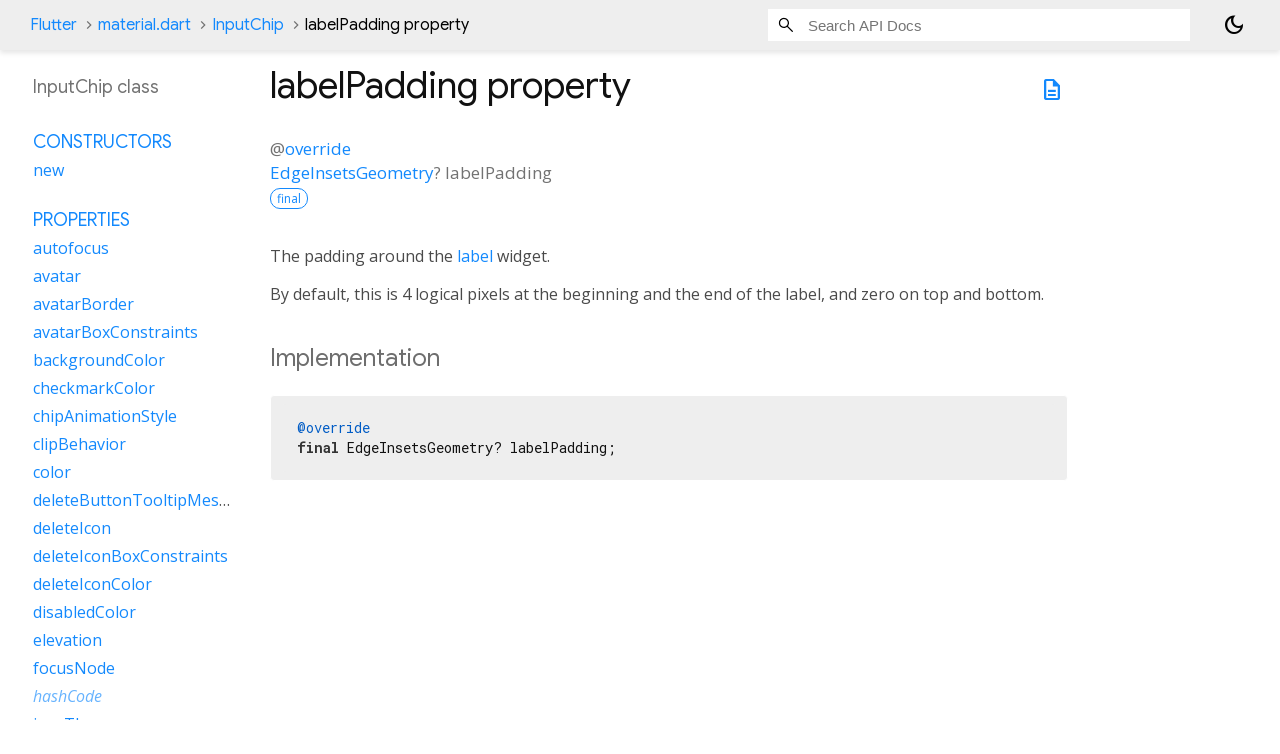

--- FILE ---
content_type: text/html; charset=utf-8
request_url: https://api.flutter.dev/flutter/material/InputChip-class-sidebar.html
body_size: 419
content:
<ol>

      <li class="section-title"><a href="material/InputChip-class.html#constructors">Constructors</a></li>
        <li><a href="material/InputChip/InputChip.html">new</a></li>


    
        <li class="section-title">
          <a href="material/InputChip-class.html#instance-properties">Properties</a>
        </li>
          
<li>
  <a href="material/InputChip/autofocus.html">autofocus</a>
</li>
          
<li>
  <a href="material/InputChip/avatar.html">avatar</a>
</li>
          
<li>
  <a href="material/InputChip/avatarBorder.html">avatarBorder</a>
</li>
          
<li>
  <a href="material/InputChip/avatarBoxConstraints.html">avatarBoxConstraints</a>
</li>
          
<li>
  <a href="material/InputChip/backgroundColor.html">backgroundColor</a>
</li>
          
<li>
  <a href="material/InputChip/checkmarkColor.html">checkmarkColor</a>
</li>
          
<li>
  <a href="material/InputChip/chipAnimationStyle.html">chipAnimationStyle</a>
</li>
          
<li>
  <a href="material/InputChip/clipBehavior.html">clipBehavior</a>
</li>
          
<li>
  <a href="material/InputChip/color.html">color</a>
</li>
          
<li>
  <a href="material/InputChip/deleteButtonTooltipMessage.html">deleteButtonTooltipMessage</a>
</li>
          
<li>
  <a href="material/InputChip/deleteIcon.html">deleteIcon</a>
</li>
          
<li>
  <a href="material/InputChip/deleteIconBoxConstraints.html">deleteIconBoxConstraints</a>
</li>
          
<li>
  <a href="material/InputChip/deleteIconColor.html">deleteIconColor</a>
</li>
          
<li>
  <a href="material/InputChip/disabledColor.html">disabledColor</a>
</li>
          
<li>
  <a href="material/InputChip/elevation.html">elevation</a>
</li>
          
<li>
  <a href="material/InputChip/focusNode.html">focusNode</a>
</li>
          
<li class="inherited">
  <a href="widgets/Widget/hashCode.html">hashCode</a>
</li>
          
<li>
  <a href="material/InputChip/iconTheme.html">iconTheme</a>
</li>
          
<li>
  <a href="material/InputChip/isEnabled.html">isEnabled</a>
</li>
          
<li class="inherited">
  <a href="widgets/Widget/key.html">key</a>
</li>
          
<li>
  <a href="material/InputChip/label.html">label</a>
</li>
          
<li>
  <a href="material/InputChip/labelPadding.html">labelPadding</a>
</li>
          
<li>
  <a href="material/InputChip/labelStyle.html">labelStyle</a>
</li>
          
<li>
  <a href="material/InputChip/materialTapTargetSize.html">materialTapTargetSize</a>
</li>
          
<li>
  <a href="material/InputChip/mouseCursor.html">mouseCursor</a>
</li>
          
<li>
  <a href="material/InputChip/onDeleted.html">onDeleted</a>
</li>
          
<li>
  <a href="material/InputChip/onPressed.html">onPressed</a>
</li>
          
<li>
  <a href="material/InputChip/onSelected.html">onSelected</a>
</li>
          
<li>
  <a href="material/InputChip/padding.html">padding</a>
</li>
          
<li>
  <a href="material/InputChip/pressElevation.html">pressElevation</a>
</li>
          
<li class="inherited">
  <a href="dart-core/Object/runtimeType.html">runtimeType</a>
</li>
          
<li>
  <a href="material/InputChip/selected.html">selected</a>
</li>
          
<li>
  <a href="material/InputChip/selectedColor.html">selectedColor</a>
</li>
          
<li>
  <a href="material/InputChip/selectedShadowColor.html">selectedShadowColor</a>
</li>
          
<li>
  <a href="material/InputChip/shadowColor.html">shadowColor</a>
</li>
          
<li>
  <a href="material/InputChip/shape.html">shape</a>
</li>
          
<li>
  <a href="material/InputChip/showCheckmark.html">showCheckmark</a>
</li>
          
<li>
  <a href="material/InputChip/side.html">side</a>
</li>
          
<li>
  <a href="material/InputChip/surfaceTintColor.html">surfaceTintColor</a>
</li>
          
<li>
  <a href="material/InputChip/tooltip.html">tooltip</a>
</li>
          
<li>
  <a href="material/InputChip/visualDensity.html">visualDensity</a>
</li>

        <li class="section-title"><a href="material/InputChip-class.html#instance-methods">Methods</a></li>
          
<li>
  <a href="material/InputChip/build.html">build</a>
</li>
          
<li class="inherited">
  <a href="widgets/StatelessWidget/createElement.html">createElement</a>
</li>
          
<li class="inherited">
  <a href="foundation/DiagnosticableTree/debugDescribeChildren.html">debugDescribeChildren</a>
</li>
          
<li class="inherited">
  <a href="widgets/Widget/debugFillProperties.html">debugFillProperties</a>
</li>
          
<li class="inherited">
  <a href="dart-core/Object/noSuchMethod.html">noSuchMethod</a>
</li>
          
<li class="inherited">
  <a href="foundation/DiagnosticableTree/toDiagnosticsNode.html">toDiagnosticsNode</a>
</li>
          
<li class="inherited">
  <a href="foundation/Diagnosticable/toString.html">toString</a>
</li>
          
<li class="inherited">
  <a href="foundation/DiagnosticableTree/toStringDeep.html">toStringDeep</a>
</li>
          
<li class="inherited">
  <a href="foundation/DiagnosticableTree/toStringShallow.html">toStringShallow</a>
</li>
          
<li class="inherited">
  <a href="widgets/Widget/toStringShort.html">toStringShort</a>
</li>

        <li class="section-title inherited"><a href="material/InputChip-class.html#operators">Operators</a></li>
          
<li class="inherited">
  <a href="widgets/Widget/operator_equals.html">operator ==</a>
</li>

    

    


</ol>
